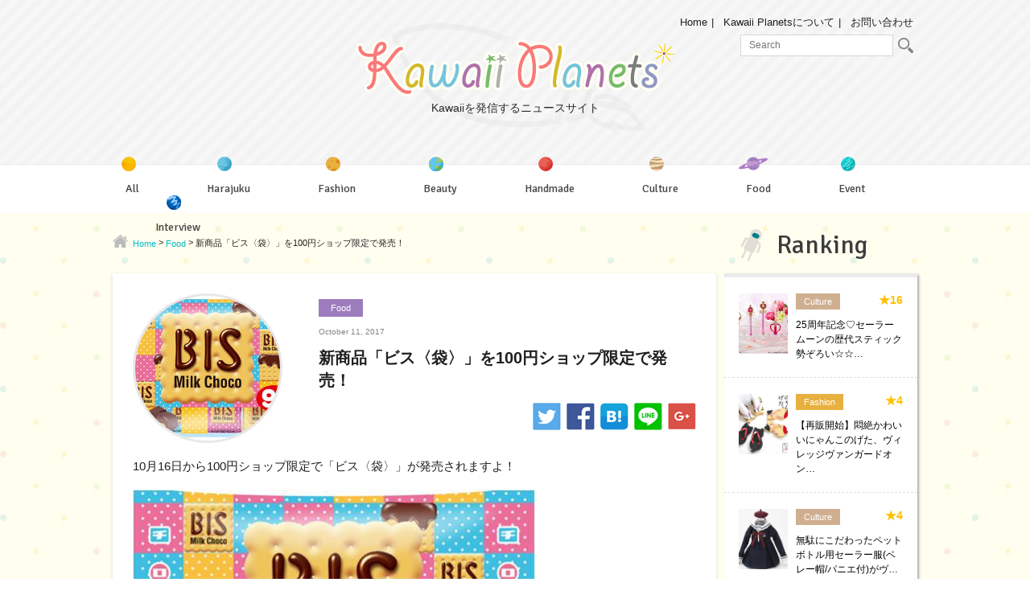

--- FILE ---
content_type: text/html; charset=UTF-8
request_url: https://kawaiiplanets.com/43658
body_size: 11140
content:
<!DOCTYPE html>
<html lang="ja">

<head>
	<meta charset="utf-8">
	<meta http-equiv="X-UA-Compatible" content="IE=edge">
	<meta name="viewport" content="width=device-width, initial-scale=1">
	<meta name="author" content="">

	<title>新商品「ビス〈袋〉」を100円ショップ限定で発売！ | Kawaii Planets（カワイイプラネッツ）</title>
	<meta name="viewport" content="width=device-width, initial-scale=1, user-scalable=no;user-scalable=0;">
    <link href="https://fonts.googleapis.com/css?family=Signika" rel="stylesheet">
    <script type="text/javascript" src="/wp-content/themes/kawaii-planet/js/jquery.js" charset="UTF-8"></script>
    <script type="text/javascript" src="/wp-content/themes/kawaii-planet/js/masonry.pkgd.min.js" charset="UTF-8"></script>
    <script type="text/javascript" src="/wp-content/themes/kawaii-planet/js/function.js" charset="UTF-8"></script>
    <link type="text/css" rel="stylesheet" href="/wp-content/themes/kawaii-planet/css/normalize.css"/>
	
<!-- All In One SEO Pack 3.7.1[225,289] -->
<meta name="description"  content="10月16日から100円ショップ限定で「ビス〈袋〉」が発売されますよ！ ■商品名 「ビス〈袋〉」 ■商品概要 定番人気の〈ビス〉が9個入ったお得パック！サクサク食感のビスケットとミルクチョコの組み合わせが楽しめます。 ■規格 9個 ■発売日 2017年10月16日 ■価格 100円（税抜き参考価格）" />

<meta name="keywords"  content="チロルチョコ,food" />

<link rel="canonical" href="https://kawaiiplanets.com/43658" />
<meta property="og:type" content="article" />
<meta property="og:title" content="新商品「ビス〈袋〉」を100円ショップ限定で発売！ | Kawaii Planets（カワイイプラネッツ）" />
<meta property="og:description" content="10月16日から100円ショップ限定で「ビス〈袋〉」が発売されますよ！ ■商品名 「ビス〈袋〉」 ■商品概要 定番人気の〈ビス〉が9個入ったお得パック！サクサク食感のビスケットとミルクチョコの組み合わせが楽しめます。 ■規格 9個 ■発売日 2017年10月16日 ■価格 100円（税抜き参考価格）" />
<meta property="og:url" content="https://kawaiiplanets.com/43658" />
<meta property="og:site_name" content="Kawaii Planets（カワイイプラネッツ）" />
<meta property="og:image" content="https://kawaiiplanets.com/wp-content/uploads/2017/10/main-19.jpg" />
<meta property="article:published_time" content="2017-10-11T00:20:33Z" />
<meta property="article:modified_time" content="2017-10-10T02:26:43Z" />
<meta property="og:image:secure_url" content="https://kawaiiplanets.com/wp-content/uploads/2017/10/main-19.jpg" />
<meta name="twitter:card" content="summary" />
<meta name="twitter:title" content="新商品「ビス〈袋〉」を100円ショップ限定で発売！ | Kawaii Planets（カワイイプラネッツ）" />
<meta name="twitter:description" content="10月16日から100円ショップ限定で「ビス〈袋〉」が発売されますよ！ ■商品名 「ビス〈袋〉」 ■商品概要 定番人気の〈ビス〉が9個入ったお得パック！サクサク食感のビスケットとミルクチョコの組み合わせが楽しめます。 ■規格 9個 ■発売日 2017年10月16日 ■価格 100円（税抜き参考価格）" />
<meta name="twitter:image" content="https://kawaiiplanets.com/wp-content/uploads/2017/10/main-19.jpg" />
			<script type="text/javascript" >
				window.ga=window.ga||function(){(ga.q=ga.q||[]).push(arguments)};ga.l=+new Date;
				ga('create', 'UA-121405254-2', 'auto');
				// Plugins
				ga('require', 'outboundLinkTracker');
				ga('send', 'pageview');
			</script>
			<script async src="https://www.google-analytics.com/analytics.js"></script>
			<script async src="https://kawaiiplanets.com/wp-content/plugins/all-in-one-seo-pack/public/js/vendor/autotrack.js?ver=3.7.1"></script>
				<!-- All In One SEO Pack -->
<link rel='dns-prefetch' href='//s.w.org' />
		<script type="text/javascript">
			window._wpemojiSettings = {"baseUrl":"https:\/\/s.w.org\/images\/core\/emoji\/13.0.1\/72x72\/","ext":".png","svgUrl":"https:\/\/s.w.org\/images\/core\/emoji\/13.0.1\/svg\/","svgExt":".svg","source":{"concatemoji":"https:\/\/kawaiiplanets.com\/wp-includes\/js\/wp-emoji-release.min.js?ver=5.6.16"}};
			!function(e,a,t){var n,r,o,i=a.createElement("canvas"),p=i.getContext&&i.getContext("2d");function s(e,t){var a=String.fromCharCode;p.clearRect(0,0,i.width,i.height),p.fillText(a.apply(this,e),0,0);e=i.toDataURL();return p.clearRect(0,0,i.width,i.height),p.fillText(a.apply(this,t),0,0),e===i.toDataURL()}function c(e){var t=a.createElement("script");t.src=e,t.defer=t.type="text/javascript",a.getElementsByTagName("head")[0].appendChild(t)}for(o=Array("flag","emoji"),t.supports={everything:!0,everythingExceptFlag:!0},r=0;r<o.length;r++)t.supports[o[r]]=function(e){if(!p||!p.fillText)return!1;switch(p.textBaseline="top",p.font="600 32px Arial",e){case"flag":return s([127987,65039,8205,9895,65039],[127987,65039,8203,9895,65039])?!1:!s([55356,56826,55356,56819],[55356,56826,8203,55356,56819])&&!s([55356,57332,56128,56423,56128,56418,56128,56421,56128,56430,56128,56423,56128,56447],[55356,57332,8203,56128,56423,8203,56128,56418,8203,56128,56421,8203,56128,56430,8203,56128,56423,8203,56128,56447]);case"emoji":return!s([55357,56424,8205,55356,57212],[55357,56424,8203,55356,57212])}return!1}(o[r]),t.supports.everything=t.supports.everything&&t.supports[o[r]],"flag"!==o[r]&&(t.supports.everythingExceptFlag=t.supports.everythingExceptFlag&&t.supports[o[r]]);t.supports.everythingExceptFlag=t.supports.everythingExceptFlag&&!t.supports.flag,t.DOMReady=!1,t.readyCallback=function(){t.DOMReady=!0},t.supports.everything||(n=function(){t.readyCallback()},a.addEventListener?(a.addEventListener("DOMContentLoaded",n,!1),e.addEventListener("load",n,!1)):(e.attachEvent("onload",n),a.attachEvent("onreadystatechange",function(){"complete"===a.readyState&&t.readyCallback()})),(n=t.source||{}).concatemoji?c(n.concatemoji):n.wpemoji&&n.twemoji&&(c(n.twemoji),c(n.wpemoji)))}(window,document,window._wpemojiSettings);
		</script>
		<style type="text/css">
img.wp-smiley,
img.emoji {
	display: inline !important;
	border: none !important;
	box-shadow: none !important;
	height: 1em !important;
	width: 1em !important;
	margin: 0 .07em !important;
	vertical-align: -0.1em !important;
	background: none !important;
	padding: 0 !important;
}
</style>
	<link rel='stylesheet' id='wp-block-library-css'  href='https://kawaiiplanets.com/wp-includes/css/dist/block-library/style.min.css?ver=5.6.16' type='text/css' media='all' />
<style id='wp-block-library-inline-css' type='text/css'>
.has-text-align-justify{text-align:justify;}
</style>
<link rel='stylesheet' id='contact-form-7-css'  href='https://kawaiiplanets.com/wp-content/plugins/contact-form-7/includes/css/styles.css?ver=5.3.1' type='text/css' media='all' />
<link rel='stylesheet' id='menu-image-css'  href='https://kawaiiplanets.com/wp-content/plugins/menu-image/includes/css/menu-image.css?ver=2.9.6' type='text/css' media='all' />
<link rel='stylesheet' id='social-widget-css'  href='https://kawaiiplanets.com/wp-content/plugins/social-media-widget/social_widget.css?ver=5.6.16' type='text/css' media='all' />
<link rel='stylesheet' id='wordpress-popular-posts-css-css'  href='https://kawaiiplanets.com/wp-content/plugins/wordpress-popular-posts/assets/css/wpp.css?ver=5.2.4' type='text/css' media='all' />
<link rel='stylesheet' id='style-css'  href='https://kawaiiplanets.com/wp-content/themes/kawaii-planet/style.css?ver=5.6.16' type='text/css' media='all' />
<link rel='stylesheet' id='wp-members-css'  href='https://kawaiiplanets.com/wp-content/plugins/wp-members/assets/css/forms/generic-no-float.min.css?ver=3.3.7.1' type='text/css' media='all' />
<link rel='stylesheet' id='jetpack_css-css'  href='https://kawaiiplanets.com/wp-content/plugins/jetpack/css/jetpack.css?ver=9.2.4' type='text/css' media='all' />
<link rel='stylesheet' id='OpenSans-css'  href='//fonts.googleapis.com/css?family=Open+Sans%3A400%2C600%2C700%2C800&#038;ver=5.6.16' type='text/css' media='all' />
<script type='text/javascript' src='https://kawaiiplanets.com/wp-includes/js/jquery/jquery.min.js?ver=3.5.1' id='jquery-core-js'></script>
<script type='text/javascript' src='https://kawaiiplanets.com/wp-includes/js/jquery/jquery-migrate.min.js?ver=3.3.2' id='jquery-migrate-js'></script>
<script type='text/javascript' src='https://kawaiiplanets.com/wp-content/plugins/lunametrics_socialengagement/js/ga_social_tracking.js?ver=5.6.16' id='gasocialtracking-js'></script>
<script type='text/javascript' src='https://kawaiiplanets.com/wp-content/plugins/lunametrics_socialengagement/js/head_twitter_linkedin.js?ver=5.6.16' id='twitterlinkedin-js'></script>
<script type='application/json' id='wpp-json'>
{"sampling_active":0,"sampling_rate":100,"ajax_url":"https:\/\/kawaiiplanets.com\/wp-json\/wordpress-popular-posts\/v1\/popular-posts","ID":43658,"token":"85810159fc","lang":0,"debug":0}
</script>
<script type='text/javascript' src='https://kawaiiplanets.com/wp-content/plugins/wordpress-popular-posts/assets/js/wpp.min.js?ver=5.2.4' id='wpp-js-js'></script>
<link rel="https://api.w.org/" href="https://kawaiiplanets.com/wp-json/" /><link rel="alternate" type="application/json" href="https://kawaiiplanets.com/wp-json/wp/v2/posts/43658" /><link rel="EditURI" type="application/rsd+xml" title="RSD" href="https://kawaiiplanets.com/xmlrpc.php?rsd" />
<link rel="wlwmanifest" type="application/wlwmanifest+xml" href="https://kawaiiplanets.com/wp-includes/wlwmanifest.xml" /> 
<meta name="generator" content="WordPress 5.6.16" />
<link rel='shortlink' href='https://kawaiiplanets.com/?p=43658' />
<link rel="alternate" type="application/json+oembed" href="https://kawaiiplanets.com/wp-json/oembed/1.0/embed?url=https%3A%2F%2Fkawaiiplanets.com%2F43658" />
<link rel="alternate" type="text/xml+oembed" href="https://kawaiiplanets.com/wp-json/oembed/1.0/embed?url=https%3A%2F%2Fkawaiiplanets.com%2F43658&#038;format=xml" />
<!-- Favicon Rotator -->
<link rel="shortcut icon" href="https://kawaiiplanets.com/wp-content/uploads/2017/02/nav02_icon1-16x16.png" />
<!-- End Favicon Rotator -->

<!-- BEGIN: WP Social Bookmarking Light HEAD -->


<script>
    (function (d, s, id) {
        var js, fjs = d.getElementsByTagName(s)[0];
        if (d.getElementById(id)) return;
        js = d.createElement(s);
        js.id = id;
        js.src = "//connect.facebook.net/en_US/sdk.js#xfbml=1&version=v2.7";
        fjs.parentNode.insertBefore(js, fjs);
    }(document, 'script', 'facebook-jssdk'));
</script>

<style type="text/css">
    .wp_social_bookmarking_light{
    border: 0 !important;
    padding: 10px 0 20px 0 !important;
    margin: 0 !important;
}
.wp_social_bookmarking_light div{
    float: left !important;
    border: 0 !important;
    padding: 0 !important;
    margin: 0 5px 0px 0 !important;
    min-height: 30px !important;
    line-height: 18px !important;
    text-indent: 0 !important;
}
.wp_social_bookmarking_light img{
    border: 0 !important;
    padding: 0;
    margin: 0;
    vertical-align: top !important;
}
.wp_social_bookmarking_light_clear{
    clear: both !important;
}
#fb-root{
    display: none;
}
.wsbl_twitter{
    width: 100px;
}
.wsbl_facebook_like iframe{
    max-width: none !important;
}
</style>
<!-- END: WP Social Bookmarking Light HEAD -->
<!-- ## NXS/OG ## --><!-- ## NXSOGTAGS ## --><!-- ## NXS/OG ## -->
<!-- Enhancing CSS Plugin -->
<link rel="stylesheet" href="https://kawaiiplanets.com/EnhancingCSS.css" type="text/css" />

<body>
    <header>
        <div id="header_wrapper">
            <div class="container">
                <div id="sp_nav">
                    <span id="line01"></span>
                    <span id="line02"></span>
                    <span id="line03"></span>
                </div>

                                <div id="head_logo">
                    <a href="https://kawaiiplanets.com/"><div><img src="/wp-content/themes/kawaii-planet/images/logo.png" alt="Kawaii Planets"/></div>
                    <p id="logo_p">Kawaiiを発信するニュースサイト</p></a>
                </div>
                
                <div id="mininav" class="clearfix">
                    <ul>
                        <li><a href="https://kawaiiplanets.com/">Home</a></li>
                        <li><a href="https://kawaiiplanets.com/about">Kawaii Planetsについて</a></li>
                        <li><a href="https://kawaiiplanets.com/contact">お問い合わせ</a></li>
                    </ul> 
                    <div id="head_search">
                    	<form method="get" id="searchform" action="https://kawaiiplanets.com/">
                        	<input type="search" value="" name="s" id="s" placeholder="Search"/>
                        	<button type="submit" id="searchsubmit" value="" class="btn"><img src="/wp-content/themes/kawaii-planet/images/search_icon.png" alt="search"/></button>
                        </form>
                    </div>
                </div>

                <div id="sp_search_btn"><img src="/wp-content/themes/kawaii-planet/images/sp_search.png" alt="search"/></div>

                <div id="sp_search">
                    <form method="get" id="searchform_sp" action="https://kawaiiplanets.com/">
                        <input type="search" value="" name="s" id="s" placeholder="検索キーワードを入力"/>
                        <button type="submit" id="searchsubmit" value="">検索</button>
                    </form>
                    <a class="close" href="#"><img src="/wp-content/themes/kawaii-planet/images/search_close.png" alt="X"/></a>
                </div>

                <nav id="main_nav" class="clearfix">
                	<div id="main_nav_wrap">
	                    <h6>Category</h6>
	                    <div class="menu-category-menu-container"><ul id="head_cat" class="menu"><li id="menu-item-32820" class="menu-item menu-item-type-post_type menu-item-object-page current_page_parent menu-item-32820"><a href="https://kawaiiplanets.com/all" class="menu-image-title-after menu-image-not-hovered"><img width="31" height="31" src="https://kawaiiplanets.com/wp-content/uploads/2017/01/nav01_icon1.png" class="menu-image menu-image-title-after" alt="" loading="lazy" /><span class="menu-image-title-after menu-image-title">All</span></a></li>
<li id="menu-item-32821" class="menu-item menu-item-type-taxonomy menu-item-object-category menu-item-32821"><a href="https://kawaiiplanets.com/category/harajuku" class="menu-image-title-after menu-image-not-hovered"><img width="31" height="32" src="https://kawaiiplanets.com/wp-content/uploads/2017/01/nav02_icon1.png" class="menu-image menu-image-title-after" alt="" loading="lazy" /><span class="menu-image-title-after menu-image-title">Harajuku</span></a></li>
<li id="menu-item-32822" class="menu-item menu-item-type-taxonomy menu-item-object-category menu-item-32822"><a href="https://kawaiiplanets.com/category/fashion" class="menu-image-title-after menu-image-not-hovered"><img width="31" height="32" src="https://kawaiiplanets.com/wp-content/uploads/2017/01/nav03_icon1.png" class="menu-image menu-image-title-after" alt="" loading="lazy" /><span class="menu-image-title-after menu-image-title">Fashion</span></a></li>
<li id="menu-item-32823" class="menu-item menu-item-type-taxonomy menu-item-object-category menu-item-32823"><a href="https://kawaiiplanets.com/category/beauty" class="menu-image-title-after menu-image-not-hovered"><img width="30" height="31" src="https://kawaiiplanets.com/wp-content/uploads/2017/01/nav04_icon1.png" class="menu-image menu-image-title-after" alt="" loading="lazy" /><span class="menu-image-title-after menu-image-title">Beauty</span></a></li>
<li id="menu-item-32824" class="menu-item menu-item-type-taxonomy menu-item-object-category menu-item-32824"><a href="https://kawaiiplanets.com/category/handmade" class="menu-image-title-after menu-image-not-hovered"><img width="31" height="32" src="https://kawaiiplanets.com/wp-content/uploads/2017/01/nav05_icon1.png" class="menu-image menu-image-title-after" alt="" loading="lazy" /><span class="menu-image-title-after menu-image-title">Handmade</span></a></li>
<li id="menu-item-32825" class="menu-item menu-item-type-taxonomy menu-item-object-category menu-item-32825"><a href="https://kawaiiplanets.com/category/culture" class="menu-image-title-after menu-image-not-hovered"><img width="32" height="32" src="https://kawaiiplanets.com/wp-content/uploads/2017/01/nav06_icon1.png" class="menu-image menu-image-title-after" alt="" loading="lazy" /><span class="menu-image-title-after menu-image-title">Culture</span></a></li>
<li id="menu-item-32826" class="menu-item menu-item-type-taxonomy menu-item-object-category current-post-ancestor current-menu-parent current-post-parent menu-item-32826"><a href="https://kawaiiplanets.com/category/food" class="menu-image-title-after menu-image-not-hovered"><img width="48" height="22" src="https://kawaiiplanets.com/wp-content/uploads/2017/01/nav07_icon-48x221.png" class="menu-image menu-image-title-after" alt="" loading="lazy" /><span class="menu-image-title-after menu-image-title">Food</span></a></li>
<li id="menu-item-32827" class="menu-item menu-item-type-taxonomy menu-item-object-category menu-item-32827"><a href="https://kawaiiplanets.com/category/event" class="menu-image-title-after menu-image-not-hovered"><img width="31" height="32" src="https://kawaiiplanets.com/wp-content/uploads/2017/01/nav08_icon1.png" class="menu-image menu-image-title-after" alt="" loading="lazy" /><span class="menu-image-title-after menu-image-title">Event</span></a></li>
<li id="menu-item-32828" class="menu-item menu-item-type-taxonomy menu-item-object-category menu-item-32828"><a href="https://kawaiiplanets.com/category/interview" class="menu-image-title-after menu-image-not-hovered"><img width="31" height="31" src="https://kawaiiplanets.com/wp-content/uploads/2017/01/nav09_icon1.png" class="menu-image menu-image-title-after" alt="" loading="lazy" /><span class="menu-image-title-after menu-image-title">Interview</span></a></li>
</ul></div>	                    <h6>About Us</h6>
                        <div class="menu-about-head-container"><ul id="head_about" class="menu"><li id="menu-item-32797" class="menu-item menu-item-type-post_type menu-item-object-page menu-item-32797"><a href="https://kawaiiplanets.com/about">Kawaii Planetsについて</a></li>
<li id="menu-item-32798" class="menu-item menu-item-type-post_type menu-item-object-page menu-item-32798"><a href="https://kawaiiplanets.com/press">プレスリリース募集</a></li>
<li id="menu-item-32799" class="menu-item menu-item-type-post_type menu-item-object-page menu-item-32799"><a href="https://kawaiiplanets.com/coverage">取材依頼</a></li>
<li id="menu-item-32800" class="menu-item menu-item-type-post_type menu-item-object-page menu-item-32800"><a href="https://kawaiiplanets.com/contact">お問い合わせ</a></li>
</ul></div>	                </div>
                </nav>

            </div>
        </div>
    </header>
    <div id="overlay"></div>
    <div id="wrap" class="clearfix"><div class="container">
    <div class="left-column blog-page">
        <div class="breadcrumbs" typeof="BreadcrumbList">
            <!-- Breadcrumb NavXT 6.6.0 -->
<span property="itemListElement" typeof="ListItem"><a property="item" typeof="WebPage" title="Go to Kawaii Planets（カワイイプラネッツ）." href="https://kawaiiplanets.com" class="home"><span property="name">Home</span></a><meta property="position" content="1"></span> &gt; <span property="itemListElement" typeof="ListItem"><a property="item" typeof="WebPage" title="Go to the Food category archives." href="https://kawaiiplanets.com/category/food" class="taxonomy category"><span property="name">Food</span></a><meta property="position" content="2"></span> &gt; <span property="itemListElement" typeof="ListItem"><span property="name">新商品「ビス〈袋〉」を100円ショップ限定で発売！</span><meta property="position" content="3"></span>        </div>
        <div class="blog_post_wrap">
                            <div class="clearfix">
                                    <div class="blog-post">
	<div class="clearfix">
		<div class="blog-featured-image">
			<img src="https://kawaiiplanets.com/wp-content/plugins/lazy-load/images/1x1.trans.gif" data-lazy-src="https://kawaiiplanets.com/wp-content/uploads/2017/10/main-19.jpg" width="504" height="348" class="attachment-medium_large size-medium_large wp-post-image" alt loading="lazy" srcset="https://kawaiiplanets.com/wp-content/uploads/2017/10/main-19.jpg 504w, https://kawaiiplanets.com/wp-content/uploads/2017/10/main-19-500x345.jpg 500w, https://kawaiiplanets.com/wp-content/uploads/2017/10/main-19-337x233.jpg 337w, https://kawaiiplanets.com/wp-content/uploads/2017/10/main-19-24x17.jpg 24w, https://kawaiiplanets.com/wp-content/uploads/2017/10/main-19-36x25.jpg 36w, https://kawaiiplanets.com/wp-content/uploads/2017/10/main-19-48x33.jpg 48w" sizes="(max-width: 504px) 100vw, 504px"><noscript><img width="504" height="348" src="https://kawaiiplanets.com/wp-content/uploads/2017/10/main-19.jpg" class="attachment-medium_large size-medium_large wp-post-image" alt="" loading="lazy" srcset="https://kawaiiplanets.com/wp-content/uploads/2017/10/main-19.jpg 504w, https://kawaiiplanets.com/wp-content/uploads/2017/10/main-19-500x345.jpg 500w, https://kawaiiplanets.com/wp-content/uploads/2017/10/main-19-337x233.jpg 337w, https://kawaiiplanets.com/wp-content/uploads/2017/10/main-19-24x17.jpg 24w, https://kawaiiplanets.com/wp-content/uploads/2017/10/main-19-36x25.jpg 36w, https://kawaiiplanets.com/wp-content/uploads/2017/10/main-19-48x33.jpg 48w" sizes="(max-width: 504px) 100vw, 504px" /></noscript>		</div>
		<div class="blog-info">		
			<ul class="blog-cat post-cat clearfix">

			<li><a href="https://kawaiiplanets.com/category/food" title="Food" class="cat-tag-9">Food</a></li>
			</ul>
			<p class="blog-post-meta">October 11, 2017</p>
			<h1 class="blog-post-title">新商品「ビス〈袋〉」を100円ショップ限定で発売！</h1>

			<div class="square-social">
							<a href="http://twitter.com/share?url=https://kawaiiplanets.com/43658" target="_blank"><img src="/wp-content/themes/kawaii-planet/images/sq_tw.png" alt="Twitter"></a>
				<a href="http://www.facebook.com/share.php?u=https://kawaiiplanets.com/43658" onclick="window.open(this.href, 'FBwindow', 'width=650, height=450, menubar=no, toolbar=no, scrollbars=yes'); return false;"><img src="/wp-content/themes/kawaii-planet/images/sq_fa.png" alt="Facebook"></a>
				<a href="http://b.hatena.ne.jp/entry/https://kawaiiplanets.com/43658" class="hatena-bookmark-button" data-hatena-bookmark-layout="simple" title=""><img src="/wp-content/themes/kawaii-planet/images/sq_b.png" alt="はてなブックマーク" /></a>
				<script type="text/javascript" src="//b.st-hatena.com/js/bookmark_button.js" charset="utf-8" async="async"></script>
				<a href="http://line.me/R/msg/text/?https://kawaiiplanets.com/43658" target="_blank"><img src="/wp-content/themes/kawaii-planet/images/sq_li.png" alt="LINE"></a>
				<a href="https://plus.google.com/share?url=https://kawaiiplanets.com/43658" onclick="window.open(this.href, 'Gwindow', 'width=650, height=450, menubar=no, toolbar=no, scrollbars=yes'); return false;"><img src="/wp-content/themes/kawaii-planet/images/sq_goo.png" alt="Google+"></a>
			</div>
		</div>
	</div>
	
	<div class="blog-content">
		
		
		<!-- Render Custom Fields 1 -->
		
		
		
		
		
		
		
		<!-- /Render Custom Fields 1 -->


		<!-- Render Custom Fields 2 -->
		
		
		
		
		
		
		
		<!-- /Render Custom Fields 2 -->


		<!-- Render Custom Fields 3 -->
		
		
		
		
		
		
		
		<!-- /Render Custom Fields 3 -->


		<!-- Render Custom Fields 4 -->
		
		
		
		
		
		
		
		<!-- /Render Custom Fields 4 -->


		<!-- Render Custom Fields 5 -->
		
		
		
		
		
		
		
		<!-- /Render Custom Fields 5 -->


		<!-- Render Custom Fields 6 -->
		
		
		
		
		
		
		
		<!-- /Render Custom Fields 6 -->


		<!-- Render Custom Fields 7 -->
		
		
		
		
		
		
		
		<!-- /Render Custom Fields 7 -->


		<!-- Render Custom Fields 8 -->
		
		
		
		
		
		
		
		<!-- /Render Custom Fields 8 -->


		<!-- Render Custom Fields 9 -->
		
		
		
		
		
		
		
		<!-- /Render Custom Fields 9 -->


		<!-- Render Custom Fields 10 -->
		
		
		
		
		
		
		
		<!-- /Render Custom Fields 10 -->


	<p>10月16日から100円ショップ限定で「ビス〈袋〉」が発売されますよ！</p>
<p><img src="https://kawaiiplanets.com/wp-content/plugins/lazy-load/images/1x1.trans.gif" data-lazy-src="https://kawaiiplanets.com/wp-content/uploads/2017/10/main-19-500x345.jpg" loading="lazy" class="alignnone size-medium wp-image-43659" alt width="500" height="345" srcset="https://kawaiiplanets.com/wp-content/uploads/2017/10/main-19-500x345.jpg 500w, https://kawaiiplanets.com/wp-content/uploads/2017/10/main-19-337x233.jpg 337w, https://kawaiiplanets.com/wp-content/uploads/2017/10/main-19-24x17.jpg 24w, https://kawaiiplanets.com/wp-content/uploads/2017/10/main-19-36x25.jpg 36w, https://kawaiiplanets.com/wp-content/uploads/2017/10/main-19-48x33.jpg 48w, https://kawaiiplanets.com/wp-content/uploads/2017/10/main-19.jpg 504w" sizes="(max-width: 500px) 100vw, 500px"><noscript><img loading="lazy" class="alignnone size-medium wp-image-43659" src="https://kawaiiplanets.com/wp-content/uploads/2017/10/main-19-500x345.jpg" alt="" width="500" height="345" srcset="https://kawaiiplanets.com/wp-content/uploads/2017/10/main-19-500x345.jpg 500w, https://kawaiiplanets.com/wp-content/uploads/2017/10/main-19-337x233.jpg 337w, https://kawaiiplanets.com/wp-content/uploads/2017/10/main-19-24x17.jpg 24w, https://kawaiiplanets.com/wp-content/uploads/2017/10/main-19-36x25.jpg 36w, https://kawaiiplanets.com/wp-content/uploads/2017/10/main-19-48x33.jpg 48w, https://kawaiiplanets.com/wp-content/uploads/2017/10/main-19.jpg 504w" sizes="(max-width: 500px) 100vw, 500px" /></noscript></p>
<p>■商品名<br />
 「ビス〈袋〉」</p>
<p> ■商品概要<br />
 定番人気の〈ビス〉が9個入ったお得パック！サクサク食感のビスケットとミルクチョコの組み合わせが楽しめます。</p>
<p> ■規格<br />
 9個</p>
<p> ■発売日<br />
 2017年10月16日</p>
<p> ■価格<br />
 100円（税抜き参考価格）</p>
		
	</div>

	<div class="blog-content-bottom">
		<ul class="bottom-cat">

		<li><a href="https://kawaiiplanets.com/category/food" title="Food" class="cat-9">Food</a></li>
		</ul>

		<ul class="blog-tag post-tag">
			<li><a href="https://kawaiiplanets.com/tag/%e3%83%81%e3%83%ad%e3%83%ab%e3%83%81%e3%83%a7%e3%82%b3">チロルチョコ</a></li>		</ul>

		<div class="share-btn clearfix">
			<a class="fa-btn" href="http://www.facebook.com/share.php?u=https://kawaiiplanets.com/43658" onclick="window.open(this.href, 'FBwindow', 'width=650, height=450, menubar=no, toolbar=no, scrollbars=yes'); return false;">Share</a>
			<a class="tw-btn" href="http://twitter.com/share?url=https://kawaiiplanets.com/43658" target="_blank">Tweet</a>
		</div>
	</div>

	</div><!-- /.blog-post -->                </div>
                    </div>


                    <div>
                <div class="related-item-wrapper">
                    <h2>Recommend Posts</h2>

                    <div class="clearfix">
                                                    <article class="related-item post cat-9">
                                <a class="clearfix" href="https://kawaiiplanets.com/31261">
                                    <div class="article_image">
                                        <img src="https://kawaiiplanets.com/wp-content/plugins/lazy-load/images/1x1.trans.gif" data-lazy-src="https://kawaiiplanets.com/wp-content/uploads/2017/01/chi01-150x107.jpg" width="150" height="107" class="attachment-post-thumbnail size-post-thumbnail wp-post-image" alt loading="lazy" srcset="https://kawaiiplanets.com/wp-content/uploads/2017/01/chi01-150x107.jpg 150w, https://kawaiiplanets.com/wp-content/uploads/2017/01/chi01-300x214.jpg 300w, https://kawaiiplanets.com/wp-content/uploads/2017/01/chi01.jpg 650w" sizes="(max-width: 150px) 100vw, 150px"><noscript><img width="150" height="107" src="https://kawaiiplanets.com/wp-content/uploads/2017/01/chi01-150x107.jpg" class="attachment-post-thumbnail size-post-thumbnail wp-post-image" alt="" loading="lazy" srcset="https://kawaiiplanets.com/wp-content/uploads/2017/01/chi01-150x107.jpg 150w, https://kawaiiplanets.com/wp-content/uploads/2017/01/chi01-300x214.jpg 300w, https://kawaiiplanets.com/wp-content/uploads/2017/01/chi01.jpg 650w" sizes="(max-width: 150px) 100vw, 150px" /></noscript>                                    </div>
                                    <div class="article_info">
                                        <div class="article_meta clearfix">
                                            <div class="category"><span
                                                    class="cat-tag-9">Food</span>
                                            </div>
                                            <div class="like">★95</div>
                                        </div>
                                        <h3 class="article_title">おなじみ「チロルチョコ」に新商品「さくらもち〈袋〉…</h3>
                                    </div>
                                    <div class="image_mask"></div>
                                </a>
                            </article>
                                                        <article class="related-item post cat-9">
                                <a class="clearfix" href="https://kawaiiplanets.com/37170">
                                    <div class="article_image">
                                        <img src="https://kawaiiplanets.com/wp-content/plugins/lazy-load/images/1x1.trans.gif" data-lazy-src="https://kawaiiplanets.com/wp-content/uploads/2017/02/d3467-253-520647-0.jpg" width="507" height="362" class="attachment-post-thumbnail size-post-thumbnail wp-post-image" alt loading="lazy" srcset="https://kawaiiplanets.com/wp-content/uploads/2017/02/d3467-253-520647-0.jpg 507w, https://kawaiiplanets.com/wp-content/uploads/2017/02/d3467-253-520647-0-500x357.jpg 500w, https://kawaiiplanets.com/wp-content/uploads/2017/02/d3467-253-520647-0-326x233.jpg 326w, https://kawaiiplanets.com/wp-content/uploads/2017/02/d3467-253-520647-0-24x17.jpg 24w, https://kawaiiplanets.com/wp-content/uploads/2017/02/d3467-253-520647-0-36x26.jpg 36w, https://kawaiiplanets.com/wp-content/uploads/2017/02/d3467-253-520647-0-48x34.jpg 48w" sizes="(max-width: 507px) 100vw, 507px"><noscript><img width="507" height="362" src="https://kawaiiplanets.com/wp-content/uploads/2017/02/d3467-253-520647-0.jpg" class="attachment-post-thumbnail size-post-thumbnail wp-post-image" alt="" loading="lazy" srcset="https://kawaiiplanets.com/wp-content/uploads/2017/02/d3467-253-520647-0.jpg 507w, https://kawaiiplanets.com/wp-content/uploads/2017/02/d3467-253-520647-0-500x357.jpg 500w, https://kawaiiplanets.com/wp-content/uploads/2017/02/d3467-253-520647-0-326x233.jpg 326w, https://kawaiiplanets.com/wp-content/uploads/2017/02/d3467-253-520647-0-24x17.jpg 24w, https://kawaiiplanets.com/wp-content/uploads/2017/02/d3467-253-520647-0-36x26.jpg 36w, https://kawaiiplanets.com/wp-content/uploads/2017/02/d3467-253-520647-0-48x34.jpg 48w" sizes="(max-width: 507px) 100vw, 507px" /></noscript>                                    </div>
                                    <div class="article_info">
                                        <div class="article_meta clearfix">
                                            <div class="category"><span
                                                    class="cat-tag-9">Food</span>
                                            </div>
                                            <div class="like">★268</div>
                                        </div>
                                        <h3 class="article_title">【チロルチョコ】春先にぴったりの華やかな「台湾スイ…</h3>
                                    </div>
                                    <div class="image_mask"></div>
                                </a>
                            </article>
                                                        <article class="related-item post cat-9">
                                <a class="clearfix" href="https://kawaiiplanets.com/34609">
                                    <div class="article_image">
                                        <img src="https://kawaiiplanets.com/wp-content/plugins/lazy-load/images/1x1.trans.gif" data-lazy-src="https://kawaiiplanets.com/wp-content/uploads/2017/02/2.jpg" width="400" height="392" class="attachment-post-thumbnail size-post-thumbnail wp-post-image" alt loading="lazy" srcset="https://kawaiiplanets.com/wp-content/uploads/2017/02/2.jpg 400w, https://kawaiiplanets.com/wp-content/uploads/2017/02/2-238x233.jpg 238w, https://kawaiiplanets.com/wp-content/uploads/2017/02/2-24x24.jpg 24w, https://kawaiiplanets.com/wp-content/uploads/2017/02/2-36x36.jpg 36w, https://kawaiiplanets.com/wp-content/uploads/2017/02/2-48x48.jpg 48w" sizes="(max-width: 400px) 100vw, 400px"><noscript><img width="400" height="392" src="https://kawaiiplanets.com/wp-content/uploads/2017/02/2.jpg" class="attachment-post-thumbnail size-post-thumbnail wp-post-image" alt="" loading="lazy" srcset="https://kawaiiplanets.com/wp-content/uploads/2017/02/2.jpg 400w, https://kawaiiplanets.com/wp-content/uploads/2017/02/2-238x233.jpg 238w, https://kawaiiplanets.com/wp-content/uploads/2017/02/2-24x24.jpg 24w, https://kawaiiplanets.com/wp-content/uploads/2017/02/2-36x36.jpg 36w, https://kawaiiplanets.com/wp-content/uploads/2017/02/2-48x48.jpg 48w" sizes="(max-width: 400px) 100vw, 400px" /></noscript>                                    </div>
                                    <div class="article_info">
                                        <div class="article_meta clearfix">
                                            <div class="category"><span
                                                    class="cat-tag-9">Food</span>
                                            </div>
                                            <div class="like">★268</div>
                                        </div>
                                        <h3 class="article_title">【チロルチョコ】からモーツァルトのパッケージが可愛…</h3>
                                    </div>
                                    <div class="image_mask"></div>
                                </a>
                            </article>
                                                        <article class="related-item post cat-9">
                                <a class="clearfix" href="https://kawaiiplanets.com/35545">
                                    <div class="article_image">
                                        <img src="https://kawaiiplanets.com/wp-content/plugins/lazy-load/images/1x1.trans.gif" data-lazy-src="https://kawaiiplanets.com/wp-content/uploads/2017/02/d3467-250-593827-0.jpg" width="423" height="421" class="attachment-post-thumbnail size-post-thumbnail wp-post-image" alt loading="lazy" srcset="https://kawaiiplanets.com/wp-content/uploads/2017/02/d3467-250-593827-0.jpg 423w, https://kawaiiplanets.com/wp-content/uploads/2017/02/d3467-250-593827-0-234x233.jpg 234w, https://kawaiiplanets.com/wp-content/uploads/2017/02/d3467-250-593827-0-24x24.jpg 24w, https://kawaiiplanets.com/wp-content/uploads/2017/02/d3467-250-593827-0-36x36.jpg 36w, https://kawaiiplanets.com/wp-content/uploads/2017/02/d3467-250-593827-0-48x48.jpg 48w" sizes="(max-width: 423px) 100vw, 423px"><noscript><img width="423" height="421" src="https://kawaiiplanets.com/wp-content/uploads/2017/02/d3467-250-593827-0.jpg" class="attachment-post-thumbnail size-post-thumbnail wp-post-image" alt="" loading="lazy" srcset="https://kawaiiplanets.com/wp-content/uploads/2017/02/d3467-250-593827-0.jpg 423w, https://kawaiiplanets.com/wp-content/uploads/2017/02/d3467-250-593827-0-234x233.jpg 234w, https://kawaiiplanets.com/wp-content/uploads/2017/02/d3467-250-593827-0-24x24.jpg 24w, https://kawaiiplanets.com/wp-content/uploads/2017/02/d3467-250-593827-0-36x36.jpg 36w, https://kawaiiplanets.com/wp-content/uploads/2017/02/d3467-250-593827-0-48x48.jpg 48w" sizes="(max-width: 423px) 100vw, 423px" /></noscript>                                    </div>
                                    <div class="article_info">
                                        <div class="article_meta clearfix">
                                            <div class="category"><span
                                                    class="cat-tag-9">Food</span>
                                            </div>
                                            <div class="like">★198</div>
                                        </div>
                                        <h3 class="article_title">プレミアムな味わい♡チロルチョコの新商品【プレミア…</h3>
                                    </div>
                                    <div class="image_mask"></div>
                                </a>
                            </article>
                                                </div>
                </div>
            </div>
            

        <div class="post-navigation clearfix">
            <a class="prev-post" href="https://kawaiiplanets.com/43655" title="チップ＆デール 「イッツデモ」限定デザインを発売！　">チップ＆デール 「イッツデモ」限定デザインを発売！　</a>
            <a class="next-post" href="https://kawaiiplanets.com/43661" title="新商品「チロルチョコ〈チロルプレミアム〉」をコンビニ限定で順次発売！">新商品「チロルチョコ〈チロルプレミアム〉」をコンビニ限定で順次発売！</a>        </div>

        <div class="sns-btnarea">
	<p>Kawaii Planetsの最新情報をいち早くチェックするならこちらがオススメ！</p>
	<div class="clearfix">
		<a class="tw-follow" target="_blank" href="https://twitter.com/@kawaii_planets"><span>Twitter<span>でフォローする</span></span></a>
		<a class="feed-follow" target="_blank" href="http://feedly.com/i/subscription/feed/http://kawaiiplanets.com/feed"><span>Feedly<span>でフォローする</span></span></a>
	</div>
</div>
    </div>
    <aside id="sidebar">
    <div id="side_rank">
        <h2>Ranking</h2>
        
<!-- WordPress Popular Posts -->
<ul><li class="clearfix">
                    <a class="clearfix" href="https://kawaiiplanets.com/33259">
                    <div class="rank_img"><img src="https://kawaiiplanets.com/wp-content/plugins/lazy-load/images/1x1.trans.gif" data-lazy-src="https://kawaiiplanets.com/wp-content/uploads/2017/01/img_119492_1.jpg" width="518" height="461" class="attachment-post-thumbnail size-post-thumbnail wp-post-image" alt loading="lazy" srcset="https://kawaiiplanets.com/wp-content/uploads/2017/01/img_119492_1.jpg 518w, https://kawaiiplanets.com/wp-content/uploads/2017/01/img_119492_1-500x445.jpg 500w, https://kawaiiplanets.com/wp-content/uploads/2017/01/img_119492_1-262x233.jpg 262w, https://kawaiiplanets.com/wp-content/uploads/2017/01/img_119492_1-24x21.jpg 24w, https://kawaiiplanets.com/wp-content/uploads/2017/01/img_119492_1-36x32.jpg 36w, https://kawaiiplanets.com/wp-content/uploads/2017/01/img_119492_1-48x43.jpg 48w" sizes="(max-width: 518px) 100vw, 518px"><noscript><img width="518" height="461" src="https://kawaiiplanets.com/wp-content/uploads/2017/01/img_119492_1.jpg" class="attachment-post-thumbnail size-post-thumbnail wp-post-image" alt="" loading="lazy" srcset="https://kawaiiplanets.com/wp-content/uploads/2017/01/img_119492_1.jpg 518w, https://kawaiiplanets.com/wp-content/uploads/2017/01/img_119492_1-500x445.jpg 500w, https://kawaiiplanets.com/wp-content/uploads/2017/01/img_119492_1-262x233.jpg 262w, https://kawaiiplanets.com/wp-content/uploads/2017/01/img_119492_1-24x21.jpg 24w, https://kawaiiplanets.com/wp-content/uploads/2017/01/img_119492_1-36x32.jpg 36w, https://kawaiiplanets.com/wp-content/uploads/2017/01/img_119492_1-48x43.jpg 48w" sizes="(max-width: 518px) 100vw, 518px" /></noscript>
                    </div>
                    <div class="rank_info clearfix">
                        <div class="cat cat-tag-578" href="https://kawaiiplanets.com/category/culture">Culture</div>
                        <div class="like">★16</div>
                        <div class="rank_title">25周年記念♡セーラームーンの歴代スティック勢ぞろい☆☆…</div>
                    </div>
                    </a>
                </li><li class="clearfix">
                    <a class="clearfix" href="https://kawaiiplanets.com/46473">
                    <div class="rank_img"><img src="https://kawaiiplanets.com/wp-content/plugins/lazy-load/images/1x1.trans.gif" data-lazy-src="https://kawaiiplanets.com/wp-content/uploads/2018/05/main-4.jpg" width="750" height="750" class="attachment-post-thumbnail size-post-thumbnail wp-post-image" alt loading="lazy" srcset="https://kawaiiplanets.com/wp-content/uploads/2018/05/main-4.jpg 750w, https://kawaiiplanets.com/wp-content/uploads/2018/05/main-4-500x500.jpg 500w, https://kawaiiplanets.com/wp-content/uploads/2018/05/main-4-233x233.jpg 233w, https://kawaiiplanets.com/wp-content/uploads/2018/05/main-4-24x24.jpg 24w, https://kawaiiplanets.com/wp-content/uploads/2018/05/main-4-36x36.jpg 36w, https://kawaiiplanets.com/wp-content/uploads/2018/05/main-4-48x48.jpg 48w" sizes="(max-width: 750px) 100vw, 750px"><noscript><img width="750" height="750" src="https://kawaiiplanets.com/wp-content/uploads/2018/05/main-4.jpg" class="attachment-post-thumbnail size-post-thumbnail wp-post-image" alt="" loading="lazy" srcset="https://kawaiiplanets.com/wp-content/uploads/2018/05/main-4.jpg 750w, https://kawaiiplanets.com/wp-content/uploads/2018/05/main-4-500x500.jpg 500w, https://kawaiiplanets.com/wp-content/uploads/2018/05/main-4-233x233.jpg 233w, https://kawaiiplanets.com/wp-content/uploads/2018/05/main-4-24x24.jpg 24w, https://kawaiiplanets.com/wp-content/uploads/2018/05/main-4-36x36.jpg 36w, https://kawaiiplanets.com/wp-content/uploads/2018/05/main-4-48x48.jpg 48w" sizes="(max-width: 750px) 100vw, 750px" /></noscript>
                    </div>
                    <div class="rank_info clearfix">
                        <div class="cat cat-tag-4" href="https://kawaiiplanets.com/category/fashion">Fashion</div>
                        <div class="like">★4</div>
                        <div class="rank_title">【再販開始】悶絶かわいいにゃんこのげた、ヴィレッジヴァンガードオン…</div>
                    </div>
                    </a>
                </li><li class="clearfix">
                    <a class="clearfix" href="https://kawaiiplanets.com/39537">
                    <div class="rank_img"><img src="https://kawaiiplanets.com/wp-content/plugins/lazy-load/images/1x1.trans.gif" data-lazy-src="https://kawaiiplanets.com/wp-content/uploads/2017/05/d18131-322-452147-0.jpg" width="650" height="650" class="attachment-post-thumbnail size-post-thumbnail wp-post-image" alt loading="lazy" srcset="https://kawaiiplanets.com/wp-content/uploads/2017/05/d18131-322-452147-0.jpg 650w, https://kawaiiplanets.com/wp-content/uploads/2017/05/d18131-322-452147-0-500x500.jpg 500w, https://kawaiiplanets.com/wp-content/uploads/2017/05/d18131-322-452147-0-233x233.jpg 233w, https://kawaiiplanets.com/wp-content/uploads/2017/05/d18131-322-452147-0-24x24.jpg 24w, https://kawaiiplanets.com/wp-content/uploads/2017/05/d18131-322-452147-0-36x36.jpg 36w, https://kawaiiplanets.com/wp-content/uploads/2017/05/d18131-322-452147-0-48x48.jpg 48w" sizes="(max-width: 650px) 100vw, 650px"><noscript><img width="650" height="650" src="https://kawaiiplanets.com/wp-content/uploads/2017/05/d18131-322-452147-0.jpg" class="attachment-post-thumbnail size-post-thumbnail wp-post-image" alt="" loading="lazy" srcset="https://kawaiiplanets.com/wp-content/uploads/2017/05/d18131-322-452147-0.jpg 650w, https://kawaiiplanets.com/wp-content/uploads/2017/05/d18131-322-452147-0-500x500.jpg 500w, https://kawaiiplanets.com/wp-content/uploads/2017/05/d18131-322-452147-0-233x233.jpg 233w, https://kawaiiplanets.com/wp-content/uploads/2017/05/d18131-322-452147-0-24x24.jpg 24w, https://kawaiiplanets.com/wp-content/uploads/2017/05/d18131-322-452147-0-36x36.jpg 36w, https://kawaiiplanets.com/wp-content/uploads/2017/05/d18131-322-452147-0-48x48.jpg 48w" sizes="(max-width: 650px) 100vw, 650px" /></noscript>
                    </div>
                    <div class="rank_info clearfix">
                        <div class="cat cat-tag-578" href="https://kawaiiplanets.com/category/culture">Culture</div>
                        <div class="like">★4</div>
                        <div class="rank_title">無駄にこだわったペットボトル用セーラー服(ベレー帽/パニエ付)がヴ…</div>
                    </div>
                    </a>
                </li><li class="clearfix">
                    <a class="clearfix" href="https://kawaiiplanets.com/44549">
                    <div class="rank_img"><img src="https://kawaiiplanets.com/wp-content/plugins/lazy-load/images/1x1.trans.gif" data-lazy-src="https://kawaiiplanets.com/wp-content/uploads/2017/11/main-41.jpg" width="1600" height="914" class="attachment-post-thumbnail size-post-thumbnail wp-post-image" alt loading="lazy" srcset="https://kawaiiplanets.com/wp-content/uploads/2017/11/main-41.jpg 1600w, https://kawaiiplanets.com/wp-content/uploads/2017/11/main-41-500x286.jpg 500w, https://kawaiiplanets.com/wp-content/uploads/2017/11/main-41-768x439.jpg 768w, https://kawaiiplanets.com/wp-content/uploads/2017/11/main-41-1024x585.jpg 1024w, https://kawaiiplanets.com/wp-content/uploads/2017/11/main-41-350x200.jpg 350w, https://kawaiiplanets.com/wp-content/uploads/2017/11/main-41-24x14.jpg 24w, https://kawaiiplanets.com/wp-content/uploads/2017/11/main-41-36x21.jpg 36w, https://kawaiiplanets.com/wp-content/uploads/2017/11/main-41-48x27.jpg 48w" sizes="(max-width: 1600px) 100vw, 1600px"><noscript><img width="1600" height="914" src="https://kawaiiplanets.com/wp-content/uploads/2017/11/main-41.jpg" class="attachment-post-thumbnail size-post-thumbnail wp-post-image" alt="" loading="lazy" srcset="https://kawaiiplanets.com/wp-content/uploads/2017/11/main-41.jpg 1600w, https://kawaiiplanets.com/wp-content/uploads/2017/11/main-41-500x286.jpg 500w, https://kawaiiplanets.com/wp-content/uploads/2017/11/main-41-768x439.jpg 768w, https://kawaiiplanets.com/wp-content/uploads/2017/11/main-41-1024x585.jpg 1024w, https://kawaiiplanets.com/wp-content/uploads/2017/11/main-41-350x200.jpg 350w, https://kawaiiplanets.com/wp-content/uploads/2017/11/main-41-24x14.jpg 24w, https://kawaiiplanets.com/wp-content/uploads/2017/11/main-41-36x21.jpg 36w, https://kawaiiplanets.com/wp-content/uploads/2017/11/main-41-48x27.jpg 48w" sizes="(max-width: 1600px) 100vw, 1600px" /></noscript>
                    </div>
                    <div class="rank_info clearfix">
                        <div class="cat cat-tag-578" href="https://kawaiiplanets.com/category/culture">Culture</div>
                        <div class="like">★4</div>
                        <div class="rank_title">大人気イラストレーター「ダイスケリチャード」さんがサンキューマート…</div>
                    </div>
                    </a>
                </li><li class="clearfix">
                    <a class="clearfix" href="https://kawaiiplanets.com/36002">
                    <div class="rank_img"><img src="https://kawaiiplanets.com/wp-content/plugins/lazy-load/images/1x1.trans.gif" data-lazy-src="https://kawaiiplanets.com/wp-content/uploads/2017/02/01.png" width="508" height="248" class="attachment-post-thumbnail size-post-thumbnail wp-post-image" alt loading="lazy" srcset="https://kawaiiplanets.com/wp-content/uploads/2017/02/01.png 508w, https://kawaiiplanets.com/wp-content/uploads/2017/02/01-500x244.png 500w, https://kawaiiplanets.com/wp-content/uploads/2017/02/01-350x171.png 350w, https://kawaiiplanets.com/wp-content/uploads/2017/02/01-24x12.png 24w, https://kawaiiplanets.com/wp-content/uploads/2017/02/01-36x18.png 36w, https://kawaiiplanets.com/wp-content/uploads/2017/02/01-48x23.png 48w" sizes="(max-width: 508px) 100vw, 508px"><noscript><img width="508" height="248" src="https://kawaiiplanets.com/wp-content/uploads/2017/02/01.png" class="attachment-post-thumbnail size-post-thumbnail wp-post-image" alt="" loading="lazy" srcset="https://kawaiiplanets.com/wp-content/uploads/2017/02/01.png 508w, https://kawaiiplanets.com/wp-content/uploads/2017/02/01-500x244.png 500w, https://kawaiiplanets.com/wp-content/uploads/2017/02/01-350x171.png 350w, https://kawaiiplanets.com/wp-content/uploads/2017/02/01-24x12.png 24w, https://kawaiiplanets.com/wp-content/uploads/2017/02/01-36x18.png 36w, https://kawaiiplanets.com/wp-content/uploads/2017/02/01-48x23.png 48w" sizes="(max-width: 508px) 100vw, 508px" /></noscript>
                    </div>
                    <div class="rank_info clearfix">
                        <div class="cat cat-tag-4174" href="https://kawaiiplanets.com/category/harajuku">Harajuku</div>
                        <div class="like">★3</div>
                        <div class="rank_title">【お茶会】こんなルールがあるって知ってた？【ロリィタ】…</div>
                    </div>
                    </a>
                </li><li class="clearfix">
                    <a class="clearfix" href="https://kawaiiplanets.com/30736">
                    <div class="rank_img"><img src="https://kawaiiplanets.com/wp-content/plugins/lazy-load/images/1x1.trans.gif" data-lazy-src="https://kawaiiplanets.com/wp-content/uploads/2017/01/gi02-150x145.jpg" width="150" height="145" class="attachment-post-thumbnail size-post-thumbnail wp-post-image" alt loading="lazy" srcset="https://kawaiiplanets.com/wp-content/uploads/2017/01/gi02-150x145.jpg 150w, https://kawaiiplanets.com/wp-content/uploads/2017/01/gi02-300x291.jpg 300w, https://kawaiiplanets.com/wp-content/uploads/2017/01/gi02.jpg 650w" sizes="(max-width: 150px) 100vw, 150px"><noscript><img width="150" height="145" src="https://kawaiiplanets.com/wp-content/uploads/2017/01/gi02-150x145.jpg" class="attachment-post-thumbnail size-post-thumbnail wp-post-image" alt="" loading="lazy" srcset="https://kawaiiplanets.com/wp-content/uploads/2017/01/gi02-150x145.jpg 150w, https://kawaiiplanets.com/wp-content/uploads/2017/01/gi02-300x291.jpg 300w, https://kawaiiplanets.com/wp-content/uploads/2017/01/gi02.jpg 650w" sizes="(max-width: 150px) 100vw, 150px" /></noscript>
                    </div>
                    <div class="rank_info clearfix">
                        <div class="cat cat-tag-9" href="https://kawaiiplanets.com/category/food">Food</div>
                        <div class="like">★3</div>
                        <div class="rank_title">層を楽しむ新感覚ショートケーキ「ミルショート」の新テイスト2品が登…</div>
                    </div>
                    </a>
                </li><li class="clearfix">
                    <a class="clearfix" href="https://kawaiiplanets.com/29092">
                    <div class="rank_img"><img src="https://kawaiiplanets.com/wp-content/plugins/lazy-load/images/1x1.trans.gif" data-lazy-src="https://kawaiiplanets.com/wp-content/uploads/2016/12/main6-107x150.jpg" width="107" height="150" class="attachment-post-thumbnail size-post-thumbnail wp-post-image" alt loading="lazy" srcset="https://kawaiiplanets.com/wp-content/uploads/2016/12/main6-107x150.jpg 107w, https://kawaiiplanets.com/wp-content/uploads/2016/12/main6-213x300.jpg 213w, https://kawaiiplanets.com/wp-content/uploads/2016/12/main6-728x1024.jpg 728w, https://kawaiiplanets.com/wp-content/uploads/2016/12/main6.jpg 1000w" sizes="(max-width: 107px) 100vw, 107px"><noscript><img width="107" height="150" src="https://kawaiiplanets.com/wp-content/uploads/2016/12/main6-107x150.jpg" class="attachment-post-thumbnail size-post-thumbnail wp-post-image" alt="" loading="lazy" srcset="https://kawaiiplanets.com/wp-content/uploads/2016/12/main6-107x150.jpg 107w, https://kawaiiplanets.com/wp-content/uploads/2016/12/main6-213x300.jpg 213w, https://kawaiiplanets.com/wp-content/uploads/2016/12/main6-728x1024.jpg 728w, https://kawaiiplanets.com/wp-content/uploads/2016/12/main6.jpg 1000w" sizes="(max-width: 107px) 100vw, 107px" /></noscript>
                    </div>
                    <div class="rank_info clearfix">
                        <div class="cat cat-tag-578" href="https://kawaiiplanets.com/category/culture">Culture</div>
                        <div class="like">★2</div>
                        <div class="rank_title">人気ステッカーブランド☆【MRS.GROSSMAN’S】×【PLA…</div>
                    </div>
                    </a>
                </li><li class="clearfix">
                    <a class="clearfix" href="https://kawaiiplanets.com/38140">
                    <div class="rank_img"><img src="https://kawaiiplanets.com/wp-content/plugins/lazy-load/images/1x1.trans.gif" data-lazy-src="https://kawaiiplanets.com/wp-content/uploads/2017/03/d5808-213-184845-0.jpg" width="598" height="334" class="attachment-post-thumbnail size-post-thumbnail wp-post-image" alt loading="lazy" srcset="https://kawaiiplanets.com/wp-content/uploads/2017/03/d5808-213-184845-0.jpg 598w, https://kawaiiplanets.com/wp-content/uploads/2017/03/d5808-213-184845-0-500x279.jpg 500w, https://kawaiiplanets.com/wp-content/uploads/2017/03/d5808-213-184845-0-350x195.jpg 350w, https://kawaiiplanets.com/wp-content/uploads/2017/03/d5808-213-184845-0-24x13.jpg 24w, https://kawaiiplanets.com/wp-content/uploads/2017/03/d5808-213-184845-0-36x20.jpg 36w, https://kawaiiplanets.com/wp-content/uploads/2017/03/d5808-213-184845-0-48x27.jpg 48w" sizes="(max-width: 598px) 100vw, 598px"><noscript><img width="598" height="334" src="https://kawaiiplanets.com/wp-content/uploads/2017/03/d5808-213-184845-0.jpg" class="attachment-post-thumbnail size-post-thumbnail wp-post-image" alt="" loading="lazy" srcset="https://kawaiiplanets.com/wp-content/uploads/2017/03/d5808-213-184845-0.jpg 598w, https://kawaiiplanets.com/wp-content/uploads/2017/03/d5808-213-184845-0-500x279.jpg 500w, https://kawaiiplanets.com/wp-content/uploads/2017/03/d5808-213-184845-0-350x195.jpg 350w, https://kawaiiplanets.com/wp-content/uploads/2017/03/d5808-213-184845-0-24x13.jpg 24w, https://kawaiiplanets.com/wp-content/uploads/2017/03/d5808-213-184845-0-36x20.jpg 36w, https://kawaiiplanets.com/wp-content/uploads/2017/03/d5808-213-184845-0-48x27.jpg 48w" sizes="(max-width: 598px) 100vw, 598px" /></noscript>
                    </div>
                    <div class="rank_info clearfix">
                        <div class="cat cat-tag-2023" href="https://kawaiiplanets.com/category/handmade">Handmade</div>
                        <div class="like">★2</div>
                        <div class="rank_title">もこもこのミニマスコットが作れる！ 「ふわもこあみゅマルズ」発売☆…</div>
                    </div>
                    </a>
                </li><li class="clearfix">
                    <a class="clearfix" href="https://kawaiiplanets.com/39913">
                    <div class="rank_img"><img src="https://kawaiiplanets.com/wp-content/plugins/lazy-load/images/1x1.trans.gif" data-lazy-src="https://kawaiiplanets.com/wp-content/uploads/2017/06/unnamed-file-3.jpg" width="600" height="397" class="attachment-post-thumbnail size-post-thumbnail wp-post-image" alt loading="lazy" srcset="https://kawaiiplanets.com/wp-content/uploads/2017/06/unnamed-file-3.jpg 600w, https://kawaiiplanets.com/wp-content/uploads/2017/06/unnamed-file-3-500x331.jpg 500w, https://kawaiiplanets.com/wp-content/uploads/2017/06/unnamed-file-3-350x233.jpg 350w, https://kawaiiplanets.com/wp-content/uploads/2017/06/unnamed-file-3-24x16.jpg 24w, https://kawaiiplanets.com/wp-content/uploads/2017/06/unnamed-file-3-36x24.jpg 36w, https://kawaiiplanets.com/wp-content/uploads/2017/06/unnamed-file-3-48x32.jpg 48w" sizes="(max-width: 600px) 100vw, 600px"><noscript><img width="600" height="397" src="https://kawaiiplanets.com/wp-content/uploads/2017/06/unnamed-file-3.jpg" class="attachment-post-thumbnail size-post-thumbnail wp-post-image" alt="" loading="lazy" srcset="https://kawaiiplanets.com/wp-content/uploads/2017/06/unnamed-file-3.jpg 600w, https://kawaiiplanets.com/wp-content/uploads/2017/06/unnamed-file-3-500x331.jpg 500w, https://kawaiiplanets.com/wp-content/uploads/2017/06/unnamed-file-3-350x233.jpg 350w, https://kawaiiplanets.com/wp-content/uploads/2017/06/unnamed-file-3-24x16.jpg 24w, https://kawaiiplanets.com/wp-content/uploads/2017/06/unnamed-file-3-36x24.jpg 36w, https://kawaiiplanets.com/wp-content/uploads/2017/06/unnamed-file-3-48x32.jpg 48w" sizes="(max-width: 600px) 100vw, 600px" /></noscript>
                    </div>
                    <div class="rank_info clearfix">
                        <div class="cat cat-tag-4" href="https://kawaiiplanets.com/category/fashion">Fashion</div>
                        <div class="like">★2</div>
                        <div class="rank_title">リアルな人魚姫になれるAbyssMermaidから 新作☆Milk…</div>
                    </div>
                    </a>
                </li><li class="clearfix">
                    <a class="clearfix" href="https://kawaiiplanets.com/45933">
                    <div class="rank_img"><img src="https://kawaiiplanets.com/wp-content/plugins/lazy-load/images/1x1.trans.gif" data-lazy-src="https://kawaiiplanets.com/wp-content/uploads/2018/02/unnamed-file-1.jpg" width="584" height="400" class="attachment-post-thumbnail size-post-thumbnail wp-post-image" alt loading="lazy" srcset="https://kawaiiplanets.com/wp-content/uploads/2018/02/unnamed-file-1.jpg 584w, https://kawaiiplanets.com/wp-content/uploads/2018/02/unnamed-file-1-500x342.jpg 500w, https://kawaiiplanets.com/wp-content/uploads/2018/02/unnamed-file-1-340x233.jpg 340w, https://kawaiiplanets.com/wp-content/uploads/2018/02/unnamed-file-1-24x16.jpg 24w, https://kawaiiplanets.com/wp-content/uploads/2018/02/unnamed-file-1-36x25.jpg 36w, https://kawaiiplanets.com/wp-content/uploads/2018/02/unnamed-file-1-48x33.jpg 48w" sizes="(max-width: 584px) 100vw, 584px"><noscript><img width="584" height="400" src="https://kawaiiplanets.com/wp-content/uploads/2018/02/unnamed-file-1.jpg" class="attachment-post-thumbnail size-post-thumbnail wp-post-image" alt="" loading="lazy" srcset="https://kawaiiplanets.com/wp-content/uploads/2018/02/unnamed-file-1.jpg 584w, https://kawaiiplanets.com/wp-content/uploads/2018/02/unnamed-file-1-500x342.jpg 500w, https://kawaiiplanets.com/wp-content/uploads/2018/02/unnamed-file-1-340x233.jpg 340w, https://kawaiiplanets.com/wp-content/uploads/2018/02/unnamed-file-1-24x16.jpg 24w, https://kawaiiplanets.com/wp-content/uploads/2018/02/unnamed-file-1-36x25.jpg 36w, https://kawaiiplanets.com/wp-content/uploads/2018/02/unnamed-file-1-48x33.jpg 48w" sizes="(max-width: 584px) 100vw, 584px" /></noscript>
                    </div>
                    <div class="rank_info clearfix">
                        <div class="cat cat-tag-578" href="https://kawaiiplanets.com/category/culture">Culture</div>
                        <div class="like">★2</div>
                        <div class="rank_title">～人気再燃中！懐かし心がくすぐられる、70年代テイストのサンリオキ…</div>
                    </div>
                    </a>
                </li></ul>    </div>
    <a id="hkt-banner" target="_blank" href="http://harajuku-kawaii-tour.com/index_ja.html">
    	<img class="pc" src="/wp-content/uploads/2018/02/hkt.png" alt="HKT"/>
    	<img class="sp" src="/wp-content/uploads/2018/02/hkt.png" alt="HKT"/>
    </a>
    <a id="tw-banner" target="_blank" href="https://twitter.com/@kawaii_planets">
    	<img class="pc" src="/wp-content/themes/kawaii-planet/images/tw_banner.png" alt="twitter"/>
    	<img class="sp" src="/wp-content/themes/kawaii-planet/images/tw_banner_sp.png" alt="twitter"/>
    </a>
</aside>


</div>
</div>        
    <footer>
        <div id="foot_cat_sp">
            <h6>Category</h6>
            <div class="clearfix">
            <div class="menu-category-foot-sp-container"><ul id="menu-category-foot-sp" class="menu"><li id="menu-item-32812" class="menu-item menu-item-type-post_type menu-item-object-page current_page_parent menu-item-32812"><a href="https://kawaiiplanets.com/all" class="menu-image-title-after menu-image-not-hovered"><img width="31" height="31" src="https://kawaiiplanets.com/wp-content/uploads/2017/01/nav01_icon1.png" class="menu-image menu-image-title-after" alt="" loading="lazy" /><span class="menu-image-title-after menu-image-title">All</span></a></li>
<li id="menu-item-32813" class="menu-item menu-item-type-taxonomy menu-item-object-category menu-item-32813"><a href="https://kawaiiplanets.com/category/handmade" class="menu-image-title-after menu-image-not-hovered"><img width="31" height="32" src="https://kawaiiplanets.com/wp-content/uploads/2017/01/nav05_icon1.png" class="menu-image menu-image-title-after" alt="" loading="lazy" /><span class="menu-image-title-after menu-image-title">Handmade</span></a></li>
<li id="menu-item-32886" class="menu-item menu-item-type-taxonomy menu-item-object-category menu-item-32886"><a href="https://kawaiiplanets.com/category/harajuku" class="menu-image-title-after menu-image-not-hovered"><img width="31" height="32" src="https://kawaiiplanets.com/wp-content/uploads/2017/01/nav02_icon1.png" class="menu-image menu-image-title-after" alt="" loading="lazy" /><span class="menu-image-title-after menu-image-title">Harajuku</span></a></li>
<li id="menu-item-32814" class="menu-item menu-item-type-taxonomy menu-item-object-category menu-item-32814"><a href="https://kawaiiplanets.com/category/fashion" class="menu-image-title-after menu-image-not-hovered"><img width="31" height="32" src="https://kawaiiplanets.com/wp-content/uploads/2017/01/nav03_icon1.png" class="menu-image menu-image-title-after" alt="" loading="lazy" /><span class="menu-image-title-after menu-image-title">Fashion</span></a></li>
<li id="menu-item-32815" class="menu-item menu-item-type-taxonomy menu-item-object-category menu-item-32815"><a href="https://kawaiiplanets.com/category/culture" class="menu-image-title-after menu-image-not-hovered"><img width="32" height="32" src="https://kawaiiplanets.com/wp-content/uploads/2017/01/nav06_icon1.png" class="menu-image menu-image-title-after" alt="" loading="lazy" /><span class="menu-image-title-after menu-image-title">Culture</span></a></li>
<li id="menu-item-32816" class="menu-item menu-item-type-taxonomy menu-item-object-category current-post-ancestor current-menu-parent current-post-parent menu-item-32816"><a href="https://kawaiiplanets.com/category/food" class="menu-image-title-after menu-image-not-hovered"><img width="36" height="36" src="https://kawaiiplanets.com/wp-content/uploads/2017/01/kawaiism1_03-36x36.png" class="menu-image menu-image-title-after" alt="" loading="lazy" /><span class="menu-image-title-after menu-image-title">Food</span></a></li>
<li id="menu-item-32817" class="menu-item menu-item-type-taxonomy menu-item-object-category menu-item-32817"><a href="https://kawaiiplanets.com/category/beauty" class="menu-image-title-after menu-image-not-hovered"><img width="30" height="31" src="https://kawaiiplanets.com/wp-content/uploads/2017/01/nav04_icon1.png" class="menu-image menu-image-title-after" alt="" loading="lazy" /><span class="menu-image-title-after menu-image-title">Beauty</span></a></li>
<li id="menu-item-32818" class="menu-item menu-item-type-taxonomy menu-item-object-category menu-item-32818"><a href="https://kawaiiplanets.com/category/event" class="menu-image-title-after menu-image-not-hovered"><img width="31" height="32" src="https://kawaiiplanets.com/wp-content/uploads/2017/01/nav08_icon1.png" class="menu-image menu-image-title-after" alt="" loading="lazy" /><span class="menu-image-title-after menu-image-title">Event</span></a></li>
<li id="menu-item-32887" class="menu-item menu-item-type-taxonomy menu-item-object-category menu-item-32887"><a href="https://kawaiiplanets.com/category/interview" class="menu-image-title-after menu-image-not-hovered"><img width="31" height="31" src="https://kawaiiplanets.com/wp-content/uploads/2017/01/nav09_icon1.png" class="menu-image menu-image-title-after" alt="" loading="lazy" /><span class="menu-image-title-after menu-image-title">Interview</span></a></li>
<li id="menu-item-32819" class="menu-item menu-item-type-post_type menu-item-object-page menu-item-home menu-item-32819"><a href="https://kawaiiplanets.com/" class="menu-image-title-after menu-image-not-hovered"><img width="36" height="26" src="https://kawaiiplanets.com/wp-content/uploads/2017/01/nav10_icon2-36x26.png" class="menu-image menu-image-title-after" alt="" loading="lazy" /><span class="menu-image-title-after menu-image-title">Home</span></a></li>
</ul></div>            </div>
        </div>
        <div id="pagetop_sp">
            <a href="#"><img src="/wp-content/themes/kawaii-planet/images/pagetop_sp.png" alt="Page Top"/></a>
        </div>
        
        <div id="footer_wrapper">
            <div id="footer_inner01">
            <div class="container clearfix">
                <div id="foot_logo">
                    <a href="https://kawaiiplanets.com/"><img src="/wp-content/themes/kawaii-planet/images/footer_logo.png" alt="Kawaii Planets"/></a>
                </div>

                <div id="foot_links">
                    <div id="foot_cat">
                        <h6>Category</h6>
                        <div class="clearfix">
                            <ul id="menu-category-foot" class="menu"><li id="menu-item-32803" class="menu-item menu-item-type-post_type menu-item-object-page current_page_parent menu-item-32803"><a href="https://kawaiiplanets.com/all">All</a></li>
<li id="menu-item-32804" class="menu-item menu-item-type-taxonomy menu-item-object-category menu-item-32804"><a href="https://kawaiiplanets.com/category/harajuku">Harajuku</a></li>
<li id="menu-item-32805" class="menu-item menu-item-type-taxonomy menu-item-object-category menu-item-32805"><a href="https://kawaiiplanets.com/category/fashion">Fashion</a></li>
<li id="menu-item-32806" class="menu-item menu-item-type-taxonomy menu-item-object-category menu-item-32806"><a href="https://kawaiiplanets.com/category/beauty">Beauty</a></li>
<li id="menu-item-32808" class="menu-item menu-item-type-taxonomy menu-item-object-category menu-item-32808"><a href="https://kawaiiplanets.com/category/handmade">Handmade</a></li>
<li id="menu-item-32809" class="menu-item menu-item-type-taxonomy menu-item-object-category menu-item-32809"><a href="https://kawaiiplanets.com/category/culture">Culture</a></li>
<li id="menu-item-32810" class="menu-item menu-item-type-taxonomy menu-item-object-category menu-item-32810"><a href="https://kawaiiplanets.com/category/event">Event</a></li>
<li id="menu-item-32811" class="menu-item menu-item-type-taxonomy menu-item-object-category menu-item-32811"><a href="https://kawaiiplanets.com/category/interview">Interview</a></li>
</ul>                        </div>
                    </div>
                    <div id="foot_about">
                        <h6>About Us</h6>
                        <div class="clearfix">
                            <ul id="menu-about-foot" class="menu"><li id="menu-item-2532" class="menu-item menu-item-type-post_type menu-item-object-page menu-item-2532"><a href="https://kawaiiplanets.com/about">Kawaii Planetsについて</a></li>
<li id="menu-item-32796" class="menu-item menu-item-type-post_type menu-item-object-page menu-item-32796"><a href="https://kawaiiplanets.com/press">プレスリリース募集</a></li>
<li id="menu-item-6657" class="menu-item menu-item-type-post_type menu-item-object-page menu-item-6657"><a href="https://kawaiiplanets.com/coverage">取材依頼</a></li>
<li id="menu-item-89" class="menu-item menu-item-type-post_type menu-item-object-page menu-item-89"><a href="https://kawaiiplanets.com/contact">お問い合わせ</a></li>
</ul>                        </div>
                    </div>
                </div>
            </div>
        </div>
        
            <div id="footer_inner02">
            <div class="container clearfix">                
                <p id="copyright">Copyright &copy; Kawaii Planets, Ltd. All Rights Reserved</p>

                <!--<div id="lang_btn">
                    <a href="http://www.kawacura.com/">EN</a>
                </div>-->
            </div>
        </div>
        </div>
    </footer>
    
    <div id="pagetop">
        <a href="#"><img src="/wp-content/themes/kawaii-planet/images/pagetop.png" alt="Page Top"/></a>
    </div>

		<!-- Facebook Scripts -->
	<div id="fb-root"></div><script src="//connect.facebook.net/en_US/all.js#xfbml=1?"></script>
	<script type="text/javascript">_ga.trackFacebook();</script>

	<!-- Twitter Scripts-->
	<script>!function(d,s,id){var js,fjs=d.getElementsByTagName(s)[0];if(!d.getElementById(id)){js=d.createElement(s);js.id=id;js.src="//platform.twitter.com/widgets.js";fjs.parentNode.insertBefore(js,fjs);}}(document,"script","twitter-wjs");</script>

	<!--Google+ Scripts-->
	<script type="text/javascript">
	(function() {
	var po = document.createElement('script'); po.type = 'text/javascript'; po.async = true;
	po.src = 'https://apis.google.com/js/plusone.js';
	var s = document.getElementsByTagName('script')[0]; s.parentNode.insertBefore(po, s);
	})();
	</script>

	<!--Linked In Scripts-->
	<script src="//platform.linkedin.com/in.js" type="text/javascript"></script>
	
<!-- BEGIN: WP Social Bookmarking Light FOOTER -->
    <script>!function(d,s,id){var js,fjs=d.getElementsByTagName(s)[0],p=/^http:/.test(d.location)?'http':'https';if(!d.getElementById(id)){js=d.createElement(s);js.id=id;js.src=p+'://platform.twitter.com/widgets.js';fjs.parentNode.insertBefore(js,fjs);}}(document, 'script', 'twitter-wjs');</script>

    <script src="https://apis.google.com/js/platform.js" async defer>
        {lang: "en-US"}
    </script>

<!-- END: WP Social Bookmarking Light FOOTER -->
<script type='text/javascript' id='contact-form-7-js-extra'>
/* <![CDATA[ */
var wpcf7 = {"apiSettings":{"root":"https:\/\/kawaiiplanets.com\/wp-json\/contact-form-7\/v1","namespace":"contact-form-7\/v1"},"cached":"1"};
/* ]]> */
</script>
<script type='text/javascript' src='https://kawaiiplanets.com/wp-content/plugins/contact-form-7/includes/js/scripts.js?ver=5.3.1' id='contact-form-7-js'></script>
<script type='text/javascript' id='wp-postviews-cache-js-extra'>
/* <![CDATA[ */
var viewsCacheL10n = {"admin_ajax_url":"https:\/\/kawaiiplanets.com\/wp-admin\/admin-ajax.php","post_id":"43658"};
/* ]]> */
</script>
<script type='text/javascript' src='https://kawaiiplanets.com/wp-content/plugins/wp-postviews/postviews-cache.js?ver=1.68' id='wp-postviews-cache-js'></script>
<script type='text/javascript' src='https://kawaiiplanets.com/wp-content/plugins/lazy-load/js/jquery.sonar.min.js?ver=0.6.1' id='jquery-sonar-js'></script>
<script type='text/javascript' src='https://kawaiiplanets.com/wp-content/plugins/lazy-load/js/lazy-load.js?ver=0.6.1' id='wpcom-lazy-load-images-js'></script>
<script type='text/javascript' src='https://kawaiiplanets.com/wp-includes/js/wp-embed.min.js?ver=5.6.16' id='wp-embed-js'></script>
 
    
  </body>
</html>



<!--
Performance optimized by W3 Total Cache. Learn more: https://www.boldgrid.com/w3-total-cache/


Served from: kawaiiplanets.com @ 2026-01-20 14:59:45 by W3 Total Cache
-->